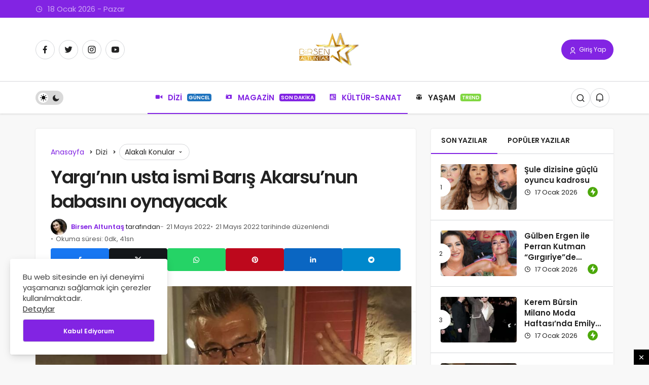

--- FILE ---
content_type: text/html; charset=UTF-8
request_url: https://www.birsenaltuntas.com/kultur-sanat/yarginin-usta-ismi-baris-akarsunun-babasini-oynayacak/6180/
body_size: 13074
content:
<!DOCTYPE html><html lang="tr" class="" prefix="og: https://ogp.me/ns#" ><head><link rel="profile" href="https://gmpg.org/xfn/11" /><link rel="pingback" href="https://www.birsenaltuntas.com/xmlrpc.php" /><meta charset="UTF-8"><meta name="viewport" content="width=device-width, initial-scale=1, minimum-scale=1"><meta http-equiv="X-UA-Compatible" content="IE=edge"><link rel="preconnect" href="https://fonts.googleapis.com"><link rel="preconnect" href="https://fonts.gstatic.com" crossorigin><link rel="preload" href="https://fonts.googleapis.com/css2?family=Poppins:wght@400;500;600&display=swap" as="style" onload="this.onload=null;this.rel='stylesheet'">
<noscript><link rel="stylesheet" href="https://fonts.googleapis.com/css2?family=Poppins:wght@400;500;600&display=swap"></noscript><link rel='preload' as='font' href='https://www.birsenaltuntas.com/wp-content/themes/geoit/assets/fonts/gi.woff?t=1642023351660' type='font/woff' crossorigin='anonymous' /><link rel='preload' as='style' href='https://www.birsenaltuntas.com/wp-content/themes/geoit/assets/css/front-end.min.css' /><link rel='preload' as='style' href='https://www.birsenaltuntas.com/wp-content/themes/geoit/assets/css/geoit-single.min.css' /><link rel='preload' as='image' href='https://www.birsenaltuntas.com/wp-content/uploads/2022/07/birsenaltundasoin2.png' /><link rel='preload' as='image' href='https://www.birsenaltuntas.com/wp-content/uploads/2022/05/HUSEYIN-AVNI.jpg' /><title>Yargı&#039;nın usta ismi Barış Akarsu&#039;nun babasını oynayacak - Birsen Altuntaş</title><meta name="description" content="Henüz 28 yaşındayken 4 Temmuz 2007’de  aramızdan ayrılan rock müziğinin unutulmaz ismi Barış Akarsu’nun hayatını beyazperdeye taşıyacak olan &quot;Barış Akarsu"/><meta name="robots" content="follow, index, max-snippet:-1, max-video-preview:-1, max-image-preview:large"/><link rel="canonical" href="https://www.birsenaltuntas.com/kultur-sanat/yarginin-usta-ismi-baris-akarsunun-babasini-oynayacak/6180/" /><meta property="og:locale" content="tr_TR" /><meta property="og:type" content="article" /><meta property="og:title" content="Yargı&#039;nın usta ismi Barış Akarsu&#039;nun babasını oynayacak - Birsen Altuntaş" /><meta property="og:description" content="Henüz 28 yaşındayken 4 Temmuz 2007’de  aramızdan ayrılan rock müziğinin unutulmaz ismi Barış Akarsu’nun hayatını beyazperdeye taşıyacak olan &quot;Barış Akarsu" /><meta property="og:url" content="https://www.birsenaltuntas.com/kultur-sanat/yarginin-usta-ismi-baris-akarsunun-babasini-oynayacak/6180/" /><meta property="og:site_name" content="Birsen Altuntaş" /><meta property="article:publisher" content="https://www.facebook.com/birsen.altuntas.50" /><meta property="article:author" content="https://www.facebook.com/birsen.altuntas.50" /><meta property="article:tag" content="#barışakarsu" /><meta property="article:tag" content="#hüseyinavnidanyal" /><meta property="article:tag" content="yargı" /><meta property="article:section" content="Dizi" /><meta property="og:updated_time" content="2022-05-21T22:37:14+03:00" /><meta property="og:image" content="https://www.birsenaltuntas.com/wp-content/uploads/2022/05/HUSEYIN-AVNI.jpg" /><meta property="og:image:secure_url" content="https://www.birsenaltuntas.com/wp-content/uploads/2022/05/HUSEYIN-AVNI.jpg" /><meta property="og:image:width" content="868" /><meta property="og:image:height" content="829" /><meta property="og:image:alt" content="Yargı&#8217;nın usta ismi Barış Akarsu&#8217;nun babasını oynayacak" /><meta property="og:image:type" content="image/jpeg" /><meta property="article:published_time" content="2022-05-21T22:30:05+03:00" /><meta property="article:modified_time" content="2022-05-21T22:37:14+03:00" /><meta name="twitter:card" content="summary_large_image" /><meta name="twitter:title" content="Yargı&#039;nın usta ismi Barış Akarsu&#039;nun babasını oynayacak - Birsen Altuntaş" /><meta name="twitter:description" content="Henüz 28 yaşındayken 4 Temmuz 2007’de  aramızdan ayrılan rock müziğinin unutulmaz ismi Barış Akarsu’nun hayatını beyazperdeye taşıyacak olan &quot;Barış Akarsu" /><meta name="twitter:site" content="@birsenaltuntas1" /><meta name="twitter:creator" content="@birsenaltuntas1" /><meta name="twitter:image" content="https://www.birsenaltuntas.com/wp-content/uploads/2022/05/HUSEYIN-AVNI.jpg" /><meta name="twitter:label1" content="Yazan" /><meta name="twitter:data1" content="Birsen Altuntaş" /><meta name="twitter:label2" content="Okuma süresi" /><meta name="twitter:data2" content="Bir dakikadan az" /> <script type="application/ld+json" class="rank-math-schema">{"@context":"https://schema.org","@graph":[{"@type":"Place","@id":"https://www.birsenaltuntas.com/#place","address":{"@type":"PostalAddress","streetAddress":"\u0130stanbul","addressLocality":"Beyl\u00fckd\u00fcz\u00fc"}},{"@type":"Organization","@id":"https://www.birsenaltuntas.com/#organization","name":"Birsen Altunta\u015f","url":"https://www.birsenaltuntas.com","sameAs":["https://www.facebook.com/birsen.altuntas.50","https://twitter.com/birsenaltuntas1"],"email":"info@birsenaltuntas.com","address":{"@type":"PostalAddress","streetAddress":"\u0130stanbul","addressLocality":"Beyl\u00fckd\u00fcz\u00fc"},"logo":{"@type":"ImageObject","@id":"https://www.birsenaltuntas.com/#logo","url":"https://www.birsenaltuntas.com/wp-content/uploads/2022/07/birsenaltundasoin2.png","contentUrl":"https://www.birsenaltuntas.com/wp-content/uploads/2022/07/birsenaltundasoin2.png","caption":"Birsen Altunta\u015f","inLanguage":"tr","width":"200","height":"65"},"location":{"@id":"https://www.birsenaltuntas.com/#place"}},{"@type":"WebSite","@id":"https://www.birsenaltuntas.com/#website","url":"https://www.birsenaltuntas.com","name":"Birsen Altunta\u015f","publisher":{"@id":"https://www.birsenaltuntas.com/#organization"},"inLanguage":"tr"},{"@type":"ImageObject","@id":"https://www.birsenaltuntas.com/wp-content/uploads/2022/05/HUSEYIN-AVNI.jpg","url":"https://www.birsenaltuntas.com/wp-content/uploads/2022/05/HUSEYIN-AVNI.jpg","width":"868","height":"829","inLanguage":"tr"},{"@type":"BreadcrumbList","@id":"https://www.birsenaltuntas.com/kultur-sanat/yarginin-usta-ismi-baris-akarsunun-babasini-oynayacak/6180/#breadcrumb","itemListElement":[{"@type":"ListItem","position":"1","item":{"@id":"https://www.birsenaltuntas.com","name":"Ana Sayfa"}},{"@type":"ListItem","position":"2","item":{"@id":"https://www.birsenaltuntas.com/category/dizi/","name":"Dizi"}},{"@type":"ListItem","position":"3","item":{"@id":"https://www.birsenaltuntas.com/kultur-sanat/yarginin-usta-ismi-baris-akarsunun-babasini-oynayacak/6180/","name":"Yarg\u0131&#8217;n\u0131n usta ismi Bar\u0131\u015f Akarsu&#8217;nun babas\u0131n\u0131 oynayacak"}}]},{"@type":"WebPage","@id":"https://www.birsenaltuntas.com/kultur-sanat/yarginin-usta-ismi-baris-akarsunun-babasini-oynayacak/6180/#webpage","url":"https://www.birsenaltuntas.com/kultur-sanat/yarginin-usta-ismi-baris-akarsunun-babasini-oynayacak/6180/","name":"Yarg\u0131&#039;n\u0131n usta ismi Bar\u0131\u015f Akarsu&#039;nun babas\u0131n\u0131 oynayacak - Birsen Altunta\u015f","datePublished":"2022-05-21T22:30:05+03:00","dateModified":"2022-05-21T22:37:14+03:00","isPartOf":{"@id":"https://www.birsenaltuntas.com/#website"},"primaryImageOfPage":{"@id":"https://www.birsenaltuntas.com/wp-content/uploads/2022/05/HUSEYIN-AVNI.jpg"},"inLanguage":"tr","breadcrumb":{"@id":"https://www.birsenaltuntas.com/kultur-sanat/yarginin-usta-ismi-baris-akarsunun-babasini-oynayacak/6180/#breadcrumb"}},{"@type":"Person","@id":"https://www.birsenaltuntas.com/author/birsen/","name":"Birsen Altunta\u015f","url":"https://www.birsenaltuntas.com/author/birsen/","image":{"@type":"ImageObject","@id":"https://www.birsenaltuntas.com/wp-content/uploads/2022/07/birsen-altuntas_avatar-96x96.jpg","url":"https://www.birsenaltuntas.com/wp-content/uploads/2022/07/birsen-altuntas_avatar-96x96.jpg","caption":"Birsen Altunta\u015f","inLanguage":"tr"},"sameAs":["https://birsenaltuntas.com","https://www.facebook.com/birsen.altuntas.50","https://twitter.com/https://twitter.com/birsenaltuntas1"],"worksFor":{"@id":"https://www.birsenaltuntas.com/#organization"}},{"@type":"NewsArticle","headline":"Yarg\u0131&#039;n\u0131n usta ismi Bar\u0131\u015f Akarsu&#039;nun babas\u0131n\u0131 oynayacak - Birsen Altunta\u015f","datePublished":"2022-05-21T22:30:05+03:00","dateModified":"2022-05-21T22:37:14+03:00","articleSection":"Dizi, K\u00fclt\u00fcr Sanat, Magazin","author":{"@id":"https://www.birsenaltuntas.com/author/birsen/","name":"Birsen Altunta\u015f"},"publisher":{"@id":"https://www.birsenaltuntas.com/#organization"},"description":"Hen\u00fcz 28 ya\u015f\u0131ndayken 4 Temmuz 2007\u2019de\u00a0 aram\u0131zdan ayr\u0131lan rock m\u00fczi\u011finin unutulmaz ismi Bar\u0131\u015f Akarsu\u2019nun hayat\u0131n\u0131 beyazperdeye ta\u015f\u0131yacak olan &quot;Bar\u0131\u015f Akarsu","name":"Yarg\u0131&#039;n\u0131n usta ismi Bar\u0131\u015f Akarsu&#039;nun babas\u0131n\u0131 oynayacak - Birsen Altunta\u015f","@id":"https://www.birsenaltuntas.com/kultur-sanat/yarginin-usta-ismi-baris-akarsunun-babasini-oynayacak/6180/#richSnippet","isPartOf":{"@id":"https://www.birsenaltuntas.com/kultur-sanat/yarginin-usta-ismi-baris-akarsunun-babasini-oynayacak/6180/#webpage"},"image":{"@id":"https://www.birsenaltuntas.com/wp-content/uploads/2022/05/HUSEYIN-AVNI.jpg"},"inLanguage":"tr","mainEntityOfPage":{"@id":"https://www.birsenaltuntas.com/kultur-sanat/yarginin-usta-ismi-baris-akarsunun-babasini-oynayacak/6180/#webpage"}}]}</script> <link rel='dns-prefetch' href='//s.gravatar.com' /><link rel='dns-prefetch' href='//fonts.googleapis.com' /><link rel='dns-prefetch' href='//fonts.gstatic.com' /><link rel='dns-prefetch' href='//cdnjs.cloudflare.com' /><link rel='dns-prefetch' href='//www.google-analytics.com' /><link rel="alternate" type="application/rss+xml" title="Birsen Altuntaş &raquo; akışı" href="https://www.birsenaltuntas.com/feed/" /><link rel="alternate" type="application/rss+xml" title="Birsen Altuntaş &raquo; yorum akışı" href="https://www.birsenaltuntas.com/comments/feed/" /><link rel="alternate" type="application/rss+xml" title="Birsen Altuntaş &raquo; Yargı&#8217;nın usta ismi Barış Akarsu&#8217;nun babasını oynayacak yorum akışı" href="https://www.birsenaltuntas.com/kultur-sanat/yarginin-usta-ismi-baris-akarsunun-babasini-oynayacak/6180/feed/" /><link rel="alternate" title="oEmbed (JSON)" type="application/json+oembed" href="https://www.birsenaltuntas.com/wp-json/oembed/1.0/embed?url=https%3A%2F%2Fwww.birsenaltuntas.com%2Fkultur-sanat%2Fyarginin-usta-ismi-baris-akarsunun-babasini-oynayacak%2F6180%2F" /><link rel="alternate" title="oEmbed (XML)" type="text/xml+oembed" href="https://www.birsenaltuntas.com/wp-json/oembed/1.0/embed?url=https%3A%2F%2Fwww.birsenaltuntas.com%2Fkultur-sanat%2Fyarginin-usta-ismi-baris-akarsunun-babasini-oynayacak%2F6180%2F&#038;format=xml" /><link data-optimized="2" rel="stylesheet" href="https://www.birsenaltuntas.com/wp-content/litespeed/css/43d6e66a39fae59d517ce84fb566e3ec.css?ver=beabc" /> <script src="https://www.birsenaltuntas.com/wp-includes/js/jquery/jquery.min.js" id="jquery-core-js"></script> <script></script><link rel="https://api.w.org/" href="https://www.birsenaltuntas.com/wp-json/" /><link rel="alternate" title="JSON" type="application/json" href="https://www.birsenaltuntas.com/wp-json/wp/v2/posts/6180" /><meta name="generator" content="WordPress 6.9" /><link rel='shortlink' href='https://www.birsenaltuntas.com/?p=6180' /><meta name="description" content="Henüz 28 yaşındayken 4 Temmuz 2007’de  aramızdan ayrılan rock müziğinin unutulmaz ismi Barış Akarsu’nun hayatını beyazperdeye taşıyacak olan &quot;Barış Ak" /> <script id="geoit-theme-schema" type='application/ld+json'>{"@context":"http:\/\/schema.org","@type":"NewsArticle","mainEntityOfPage":{"@type":"WebPage","@id":"https:\/\/www.birsenaltuntas.com\/kultur-sanat\/yarginin-usta-ismi-baris-akarsunun-babasini-oynayacak\/6180\/"},"publisher":{"@type":"Organization","url":"https:\/\/www.birsenaltuntas.com","name":"Birsen Altunta\u015f","logo":{"@type":"ImageObject","url":"https:\/\/www.birsenaltuntas.com\/wp-content\/uploads\/2022\/07\/birsenaltundasoin2.png"}},"headline":"Yarg\u0131&#8217;n\u0131n usta ismi Bar\u0131\u015f Akarsu&#8217;nun babas\u0131n\u0131 oynayacak","author":{"@type":"Person","name":"Birsen Altunta\u015f","url":"https:\/\/www.birsenaltuntas.com\/author\/birsen\/"},"datePublished":"2022-05-21T22:30:05+03:00","image":{"@type":"ImageObject","url":"https:\/\/www.birsenaltuntas.com\/wp-content\/uploads\/2022\/05\/HUSEYIN-AVNI.jpg"},"dateModified":"2022-05-21T22:37:14+03:00","description":"Hen\u00fcz 28 ya\u015f\u0131ndayken 4 Temmuz 2007\u2019de\u00a0 aram\u0131zdan ayr\u0131lan rock m\u00fczi\u011finin unutulmaz ismi Bar\u0131\u015f Akarsu\u2019nun hayat\u0131n\u0131&#46;&#46;&#46;"}</script> <script async src="https://pagead2.googlesyndication.com/pagead/js/adsbygoogle.js?client=ca-pub-1327760883826944"
     crossorigin="anonymous"></script>  <script async src="https://www.googletagmanager.com/gtag/js?id=UA-210487238-1"></script> <script>window.dataLayer = window.dataLayer || [];
  function gtag(){dataLayer.push(arguments);}
  gtag('js', new Date());

  gtag('config', 'UA-210487238-1');</script> <meta name="google-site-verification" content="dnJlU_rp8hK3JcLiufDOb4OeRhkdBf7xbKNXR-CrAUU" /><meta name="theme-color" content="#8224e3" /><meta name="generator" content="Powered by WPBakery Page Builder - drag and drop page builder for WordPress."/><link rel='preload' href='https://www.birsenaltuntas.com/wp-content/themes/geoit/assets/css/geoit-helpers.min.css' as='style' onload='this.onload=null;this.rel="stylesheet"' />
<noscript><link rel='stylesheet' id='geoit-helperscss' href='https://www.birsenaltuntas.com/wp-content/themes/geoit/assets/css/geoit-helpers.min.css' type='text/css' media='all' /></noscript><link rel='preload' href='https://www.birsenaltuntas.com/wp-content/themes/geoit/assets/css/geoit-dark.min.css' as='style' onload='this.onload=null;this.rel="stylesheet"' />
<noscript><link rel='stylesheet' id='geoit-darkcss' href='https://www.birsenaltuntas.com/wp-content/themes/geoit/assets/css/geoit-dark.min.css' type='text/css' media='all' /></noscript>
<noscript><style>.wpb_animate_when_almost_visible { opacity: 1; }</style></noscript></head><body data-rsssl=1 class="wp-singular post-template-default single single-post postid-6180 single-format-standard wp-theme-geoit infinite-enable sidebar-mobile-disable overlay-enable lazyload-enable  share-button-active wpb-js-composer js-comp-ver-7.4 vc_responsive"><div id="wrapper" class="site"><header id="header" class="header-layout-3 "><div class="header__top"><div class="container"><div class="header__row"><div class="header__top--left">
<span class="geoit-data-time-header"><i class="gi gi-clock-o"></i> 18  Ocak 2026 - Pazar</span></div></div></div></div><div class="header__middle"><div class="container"><div class="header__row"><div class="header__middle--left"><div class="header__top--social"><ul><li><a rel="nofollow" title="Facebook" href="https://www.facebook.com/birsen.altuntas.50" ><i class="gi gi-facebook"  aria-hidden="true"></i></a></li><li><a rel="nofollow" title="Twitter" href="https://twitter.com/birsenaltuntas1" ><i class="gi gi-twitter"  aria-hidden="true"></i></a></li><li><a rel="nofollow" title="Instagram" href="https://www.instagram.com/1birsenaltuntas/" ><i class="gi gi-instagram"  aria-hidden="true"></i></a></li><li><a rel="nofollow" title="Youtube" href="https://www.youtube.com/@birsenaltuntas1" ><i class="gi gi-youtube"  aria-hidden="true"></i></a></li></ul></div></div><div class="header__middle--center">
<a href="https://www.birsenaltuntas.com/" title="Birsen Altuntaş - Haber sitesi"><img class="geoit-logo-img" src="https://www.birsenaltuntas.com/wp-content/uploads/2022/07/birsenaltundasoin2.png" alt="Birsen Altuntaş - Haber sitesi" title="Birsen Altuntaş - Haber sitesi" /></a></div><div class="header__middle--right">
<button data-toggle="geoit-login" class="uckan_login-button" aria-label="Giriş Yap"><i aria-hidden="true" class="gi gi-user"></i> Giriş Yap</button></div></div></div></div><div class="header__bottom" style="height: 64px;"><div class="header___bottom headroom"><div class="container"><div class="header__row row"><div class="header__bottom--menu-left"><div role="switch" aria-checked="false" id="SwitchCase" class="geo-switch-button Off" aria-label="Gece Modu"><div class="geo-switch" aria-hidden="true"></div></div><div class="geo-header-line"></div></div><div class="header__bottom--menu-center"><button class="mobil-menu-button" aria-label="menu"><i class="gi gi-bars"></i></button><nav class="header__bottom--menu"><div class="menu-header-container"><ul id="menu-header" class="geo-menu"><li><a href="https://www.birsenaltuntas.com/category/dizi/"  class="header__bottom--link menu-item menu-item-type-taxonomy menu-item-object-category current-post-ancestor current-menu-parent current-post-parent"><i class="dashicons dashicons-video-alt2"></i>DİZİ<span class="geoit-menu-tag" style="background-color: #1e73be">GÜNCEL</span></a></li><li><a href="https://www.birsenaltuntas.com/category/magazin/"  class="header__bottom--link menu-item menu-item-type-taxonomy menu-item-object-category current-post-ancestor current-menu-parent current-post-parent"><i class="dashicons dashicons-camera"></i>MAGAZİN<span class="geoit-menu-tag" style="background-color: #8224e3">SON DAKİKA</span></a></li><li><a href="https://www.birsenaltuntas.com/category/kultur-sanat/"  class="header__bottom--link menu-item menu-item-type-taxonomy menu-item-object-category current-post-ancestor current-menu-parent current-post-parent"><i class="dashicons dashicons-id-alt"></i>KÜLTÜR-SANAT</a></li><li><a href="https://www.birsenaltuntas.com/category/yasam/"  class="header__bottom--link menu-item menu-item-type-taxonomy menu-item-object-category"><i class="dashicons dashicons-groups"></i>YAŞAM<span class="geoit-menu-tag" style="background-color: #81d742">TREND</span></a></li></ul></div></nav></div><div class="header__boottom-menu-right"><div class="header__search" tabindex="0" >
<button class="header__search--icon" aria-label="Arama Yap"><i class="gi gi-search"></i></button></div><div class="header__search--form"><form method="get" action="https://www.birsenaltuntas.com/">
<input data-style="row" id="kan-ajax-search" autofocus id="searchInput" name="s" placeholder="Aradığınız kelimeyi bu alana girin.." type="text">
<label for="searchInput" class="sr-only">Arama Yap</label>
<button type="submit" class="search-submit" aria-label="Ara"><div id="kan-loader"><i class="gi gi-search"></i></div></button></form></div><div class="header__notification" ><button data-user-id="0" data-new-count="0" data-toggle="header__notification" tabindex="0"  class="notification-button" aria-label="Bildirimler (0)."><i class="gi gi-bell"></i></button><div id="header__notification" class="geo-notification"><div class="geo-notification-header">Bildirimler<span class="pull-right"></span></div><ul class="geo-notification-content modern-scroll"><li>Bildiriminiz bulunmamaktadır.</li></ul></div></div></div></div></div></div></div></header><div class="kan-header-mobile nav-active"><div class="kan-header-mobile-wrapper headroom kan-header-mobile-layout-1 kan-header-mobile-skin-dark"><div class="container"><div class="row"><div class="header-mobile-left">
<button data-toggle="geo_mobil_menu" class="mobile-menu-icon" aria-label="Menü"><i class="gi gi-bars"></i></button></div><div class="header-mobile-center">
<a href="https://www.birsenaltuntas.com/" title="Birsen Altuntaş - Haber sitesi"><img src="https://www.birsenaltuntas.com/wp-content/uploads/2021/09/birsenmobile.png" alt="Birsen Altuntaş - Haber sitesi" title="Birsen Altuntaş - Haber sitesi" /></a></div><div class="header-mobile-right"><div class="header__search" tabindex="0" >
<button class="header__search--icon" aria-label="Arama Yap"><i class="gi gi-search"></i></button></div><div class="header__search--form"><form method="get" action="https://www.birsenaltuntas.com/">
<input data-style="row" id="kan-ajax-search" autofocus id="searchInput" name="s" placeholder="Aradığınız kelimeyi bu alana girin.." type="text">
<button type="submit" class="search-submit" aria-label="Ara"><div id="kan-loader"><i class="gi gi-search"></i></div></button></form></div><div class="header__notification" ><button data-user-id="0" data-new-count="0" data-toggle="header__notification" tabindex="0"  class="notification-button" aria-label="Bildirimler (0)."><i class="gi gi-bell"></i></button><div id="header__notification" class="geo-notification"><div class="geo-notification-header">Bildirimler<span class="pull-right"></span></div><ul class="geo-notification-content modern-scroll"><li>Bildiriminiz bulunmamaktadır.</li></ul></div></div></div></div></div></div><nav class="header__bottom--menu"><div class="menu-header-container"><ul id="menu-header-1" class="geo-menu"><li><a href="https://www.birsenaltuntas.com/category/dizi/"  class="header__bottom--link menu-item menu-item-type-taxonomy menu-item-object-category current-post-ancestor current-menu-parent current-post-parent"><i class="dashicons dashicons-video-alt2"></i>DİZİ<span class="geoit-menu-tag" style="background-color: #1e73be">GÜNCEL</span></a></li><li><a href="https://www.birsenaltuntas.com/category/magazin/"  class="header__bottom--link menu-item menu-item-type-taxonomy menu-item-object-category current-post-ancestor current-menu-parent current-post-parent"><i class="dashicons dashicons-camera"></i>MAGAZİN<span class="geoit-menu-tag" style="background-color: #8224e3">SON DAKİKA</span></a></li><li><a href="https://www.birsenaltuntas.com/category/kultur-sanat/"  class="header__bottom--link menu-item menu-item-type-taxonomy menu-item-object-category current-post-ancestor current-menu-parent current-post-parent"><i class="dashicons dashicons-id-alt"></i>KÜLTÜR-SANAT</a></li><li><a href="https://www.birsenaltuntas.com/category/yasam/"  class="header__bottom--link menu-item menu-item-type-taxonomy menu-item-object-category"><i class="dashicons dashicons-groups"></i>YAŞAM<span class="geoit-menu-tag" style="background-color: #81d742">TREND</span></a></li></ul></div></nav></div><div id="inner-wrap" class="wrap"><main class="uck-layout__content" role="main"><div class="page__content"><div class="container"><div class="row"><div id="content" class="content content__single col-md-8"><div class="content-row"><article id="post-6180" class="content__post uck-card"><div class="content-header-meta"><ol class="geo_breadcrumb"><li class="root"><a href="https://www.birsenaltuntas.com/"><span>Anasayfa</span></a></li><li><a href="https://www.birsenaltuntas.com/category/dizi/"><span>Dizi</span></a></li><li><div data-toggle="geoit-tag-dropdown" class="dropdown-tag"><span>Alakalı Konular <i class="gi gi-arrow-down"></i></span></div><div id="geoit-tag-dropdown" class="dropdown-content"><ul><li><a href="https://www.birsenaltuntas.com/tag/barisakarsu/">#barışakarsu</a></li><li><a href="https://www.birsenaltuntas.com/tag/huseyinavnidanyal/">#hüseyinavnidanyal</a></li><li><a href="https://www.birsenaltuntas.com/tag/yargi/">yargı</a></li></ul></div></li></ol><h1 class="headline entry-title">Yargı&#8217;nın usta ismi Barış Akarsu&#8217;nun babasını oynayacak</h1><div class="content__post--article_meta"><div class="content__post-meta"><div class="entry-author vcard author">
<img alt='' src='[data-uri]' data-src='https://www.birsenaltuntas.com/wp-content/uploads/2022/07/birsen-altuntas_avatar-32x32.jpg' data-srcset='https://www.birsenaltuntas.com/wp-content/uploads/2022/07/birsen-altuntas_avatar-64x64.jpg 2x' class='geo-lazy avatar avatar-32 photo' height='32' width='32' decoding='async'/><div><a class="fn" href="https://www.birsenaltuntas.com/author/birsen/">Birsen Altuntaş</a> <span>tarafından</span></div></div>
<span class="date entry-time">21 Mayıs 2022</span>
<span class="entry-modified-time">21 Mayıs 2022 tarihinde düzenlendi</span>
<span class="reading-time">Okuma süresi: 0dk, 41sn</span></div></div><div class="geoprev"><a href="https://www.birsenaltuntas.com/magazin/mf-yapimdan-foxa-yeni-dizi/6177/" rel="prev"><i class="gi gi-arrow-circle-left" aria-hidden="true"></i></a></div><div class="content__post--meta"><div class="content__post--meta-social social_btn_default"><ul><li><a class="facebook" rel="external noopener" target="_blank" href="//www.facebook.com/sharer/sharer.php?u=https://www.birsenaltuntas.com/kultur-sanat/yarginin-usta-ismi-baris-akarsunun-babasini-oynayacak/6180/" title="Facebook'ta Paylaş" data-balloon="Facebook'ta Paylaş" data-balloon-pos="bottom"><div class="gi gi-facebook"></div></a></li><li><a target="_blank" rel="external noopener" class="twitter" href="//www.twitter.com/intent/tweet?text=Yargı&#8217;nın usta ismi Barış Akarsu&#8217;nun babasını oynayacak via https://www.birsenaltuntas.com/kultur-sanat/yarginin-usta-ismi-baris-akarsunun-babasini-oynayacak/6180/" title="Twitter'da Paylaş" data-balloon="Twitter'da Paylaş" data-balloon-pos="bottom"><div class="gi gi-twitter-x"></div></a></li><li><a class="whatsapp" href="https://api.whatsapp.com/send?text=Yargı&#8217;nın usta ismi Barış Akarsu&#8217;nun babasını oynayacak https://www.birsenaltuntas.com/kultur-sanat/yarginin-usta-ismi-baris-akarsunun-babasini-oynayacak/6180/" title="Whatsapp'ta Paylaş" data-balloon="Whatsapp'ta Paylaş" data-balloon-pos="bottom"><div class="gi gi-whatsapp"></div></a></li><li><a target="_blank" rel="external noopener" class="pinterest" href="//pinterest.com/pin/create/button/?url=&media=https://www.birsenaltuntas.com/wp-content/uploads/2022/05/HUSEYIN-AVNI.jpg&description=Yargı&#8217;nın usta ismi Barış Akarsu&#8217;nun babasını oynayacak&url=https://www.birsenaltuntas.com/kultur-sanat/yarginin-usta-ismi-baris-akarsunun-babasini-oynayacak/6180/" title="Pinterest'te Paylaş" data-balloon="Pinterest'te Paylaş" data-balloon-pos="bottom"><div class="gi gi-pinterest"></div></a></li><li><a target="_blank" rel="external noopener" class="linkedin" href="//www.linkedin.com/shareArticle?mini=true&url=https://www.birsenaltuntas.com/kultur-sanat/yarginin-usta-ismi-baris-akarsunun-babasini-oynayacak/6180/&title=Yargı&#8217;nın usta ismi Barış Akarsu&#8217;nun babasını oynayacak" title="Linkedin'de Paylaş" data-balloon="Linkedin'e Paylaş" data-balloon-pos="bottom"><div class="gi gi-linkedin"></div></a></li><li><a target="_blank" rel="external noopener" class="telegram" href="//t.me/share/url?url=https://www.birsenaltuntas.com/kultur-sanat/yarginin-usta-ismi-baris-akarsunun-babasini-oynayacak/6180/&text=Yargı&#8217;nın usta ismi Barış Akarsu&#8217;nun babasını oynayacak" title="Telegram\dta Paylaş" data-balloon="Telegram'da Paylaş" data-balloon-pos="bottom"><div class="gi gi-telegram"></div></a></li></ul></div></div></div><figure class="content__post--header thumbnail ">
<img class="wp-post-image" src="https://www.birsenaltuntas.com/wp-content/uploads/2022/05/HUSEYIN-AVNI.jpg" width="850" height="812" alt="Yargı&#8217;nın usta ismi Barış Akarsu&#8217;nun babasını oynayacak" /></figure><div class="content__post--top">
<button class="jm-post-like jm-post-like-6180" data-nonce="bce3013a0c" data-post-id="6180" data-iscomment="0" title="Favorilerime Ekle" aria-label="Favorilerime Ekle"><i class="gi gi-bookmark-o"></i><span class="geo-like-count" >1</span><span id="geo-like-loader"></span></button>									<button id="increase-text" title="Yazıyı Büyült" class="content__post--top-meta"><i class="gi gi-font"></i><span>+</span></button>
<button id="decrease-text" title="Yazıyı Küçült" class="content__post--top-meta"><i class="gi gi-font"></i><span>-</span></button><div class="google-news">
<a target="_blank" rel="nofollow noopener" title="Google News ile Abone Ol" href="https://news.google.com/publications/CAAqBwgKMK7gqgswq-vCAw?ceid=TR:tr&oc=3" class="google-news-link"></a></div></div><div class="content__post--article"><div class="kan-banner kan-banner-single"><script async src="https://pagead2.googlesyndication.com/pagead/js/adsbygoogle.js?client=ca-pub-1327760883826944"
     crossorigin="anonymous"></script> 
<ins class="adsbygoogle"
style="display:block"
data-ad-client="ca-pub-1327760883826944"
data-ad-slot="2413249966"
data-ad-format="auto"
data-full-width-responsive="true"></ins> <script>(adsbygoogle = window.adsbygoogle || []).push({});</script></div><div class="geoit_entry-content "><p>Henüz 28 yaşındayken 4 Temmuz 2007’de  aramızdan ayrılan rock müziğinin unutulmaz ismi Barış Akarsu’nun hayatını beyazperdeye taşıyacak olan &#8220;Barış Akarsu Merhaba&#8221; filmi 10 Haziran&#8217;da sete çıkıyor. Çekimler Amasra&#8217;da başlayacak.</p><p>Yapımcılığını Özgür Tari’nin yaptığı filmde Barış Akarsu’yu İsmail Ege Şaşmaz’ın, Akarsu’nun sevgilisini Aslı Bekiroğlu, Akarsu’nun arkadaşını Şafak Pekdemir, annesini Ebru Nil Aydın, dedesini ise Metin Coşkun canlandıracak.</p><div class="kan-banner kan-banner-single"><script async src="https://pagead2.googlesyndication.com/pagead/js/adsbygoogle.js?client=ca-pub-1327760883826944"
     crossorigin="anonymous"></script> 
<ins class="adsbygoogle"
style="display:block"
data-ad-client="ca-pub-1327760883826944"
data-ad-slot="2413249966"
data-ad-format="auto"
data-full-width-responsive="true"></ins> <script>(adsbygoogle = window.adsbygoogle || []).push({});</script></div><p>Fikri Harika Prodüksiyon imzalı filmin senaryosunu Mert Dikmen ve Can Anar kaleme alıyor. Filmde Barış Akarsu&#8217;nun babasını da çok kıymetli bir aktörümüz canlandıracak; <strong>Hüseyin Avni Danyal</strong>&#8230; Usta oyuncu bu sezon &#8220;Yargı&#8221; dizisinin yanı sıra Başak Daşman&#8217;la &#8220;Kelepçe Kullanma Kılavuzu&#8221; oyununda da performansıyla oyunculuk dersi veriyor.</p></div><div class="content__post--article_tags"><span class="tags-title">Etiketler</span><a href="https://www.birsenaltuntas.com/tag/barisakarsu/" rel="tag">#barışakarsu</a><a href="https://www.birsenaltuntas.com/tag/huseyinavnidanyal/" rel="tag">#hüseyinavnidanyal</a><a href="https://www.birsenaltuntas.com/tag/yargi/" rel="tag">yargı</a><br /></div><div class="geoit_author_box"><div class="geoit_author_box_content align-items-center"><div class="geoit_author_box_avatar">
<a title="Birsen Altuntaş" href="https://www.birsenaltuntas.com/author/birsen/">
<img alt='' src='[data-uri]' data-src='https://www.birsenaltuntas.com/wp-content/uploads/2022/07/birsen-altuntas_avatar-90x90.jpg' data-srcset='https://www.birsenaltuntas.com/wp-content/uploads/2022/07/birsen-altuntas_avatar-180x180.jpg 2x' class='geo-lazy avatar avatar-90 photo' height='90' width='90' decoding='async'/>					</a></div><div class="geoit_author_box_meta"><div class="geoit_author_box_name">
<a href="https://www.birsenaltuntas.com/author/birsen/">Birsen Altuntaş</a></div><div class="geoit_author_social_links">
<a rel="external nofollow noopener ugc" target="_blank" title="Twitter" class="twitter" href="https://www.twitter.com/birsenaltuntas1"><i class="gi gi-twitter-x"></i></a>					<a rel="external nofollow noopener ugc" target="_blank" title="Facebook" class="facebook" href="https://www.facebook.com/birsen.altuntas.50"><i class="gi gi-facebook"></i></a> 					<a rel="external nofollow noopener ugc" target="_blank" title="Instagram" class="instagram" href="https://www.instagram.com/1birsenaltuntas/"><i class="gi gi-instagram"></i></a> 										<a rel="external nofollow noopener ugc" target="_blank" title="Youtube" class="youtube" href="https://www.youtube.com/@birsenaltuntas3742"><i class="gi gi-youtube"></i></a></div><p class="desc">Birsen Altuntaş birincilikle girdiği Marmara Üniversitesi Gazetecilik Bölümü&#039;nden 1997 yılında mezun oldu. Şimdiye kadar Milliyet, Güneş gazetelerinde ve Star TV&#039;de Duymayan Kalmasın programında Magazin Müdürü olarak çalıştı. Son olarak bir televizyon kanalında &quot;Magazin Haber Müdürü&quot; olarak çalıştı.</p>
<a class="colored" title="Birsen Altuntaş" href="https://www.birsenaltuntas.com/author/birsen/">Yazarın Profili</a></div></div></div></div></article><div class="geo_mobile_share geo_mobile_share_style-2"><div class="geo_mobile_share_btn"><i class="gi gi-share"></i> Paylaş</div><ul><li><a class="facebook" rel="external noopener" target="_blank" href="http://www.facebook.com/sharer/sharer.php?u=https://www.birsenaltuntas.com/kultur-sanat/yarginin-usta-ismi-baris-akarsunun-babasini-oynayacak/6180/" title="Facebook'ta Paylaş"  data-balloon="Facebook'ta Paylaş" data-balloon-pos="bottom"><div class="gi gi-facebook"></div></a></li><li><a target="_blank" rel="external noopener" class="twitter" href="http://www.twitter.com/intent/tweet?text=Yargı&#8217;nın usta ismi Barış Akarsu&#8217;nun babasını oynayacak via https://www.birsenaltuntas.com/kultur-sanat/yarginin-usta-ismi-baris-akarsunun-babasini-oynayacak/6180/" title="Twitter'da Paylaş" data-balloon="Twitter'da Paylaş" data-balloon-pos="bottom"><div class="gi gi-twitter-x"></div></a></li><li><a target="_blank" class="whatsapp" href="whatsapp://send?text=https://www.birsenaltuntas.com/kultur-sanat/yarginin-usta-ismi-baris-akarsunun-babasini-oynayacak/6180/" title="Whatsapp'ta Paylaş" data-balloon="Whatsapp'ta Paylaş" data-balloon-pos="bottom"><div class="gi gi-whatsapp"></div></a></li><li><a target="_blank" rel="external noopener" class="telegram" href="https://t.me/share/url?url=https://www.birsenaltuntas.com/kultur-sanat/yarginin-usta-ismi-baris-akarsunun-babasini-oynayacak/6180/&text=Yargı&#8217;nın usta ismi Barış Akarsu&#8217;nun babasını oynayacak" title="Telegram'da Paylaş" data-balloon="Telegram'da Paylaş" data-balloon-pos="bottom"><div class="gi gi-telegram"></div></a></li><li><a class="mail" href="mailto:e-posta@domain.com?subject=Yargı&#8217;nın usta ismi Barış Akarsu&#8217;nun babasını oynayacak&body=https://www.birsenaltuntas.com/kultur-sanat/yarginin-usta-ismi-baris-akarsunun-babasini-oynayacak/6180/" title="E-Posta ile Paylaş" data-balloon="E-Posta ile Paylaş" data-balloon-pos="bottom"><div class="gi gi-envelope "></div></a></li></ul></div><div class="more-in-category"><div class="more-in-heading">
İlginizi Çekebilir				<a class="right" href="#close" aria-label="Kapat"><i class="gi gi-close"></i></a></div><div class="more-in-content">
<a href="https://www.birsenaltuntas.com/magazin/selcuk-yontem-zuhal-olcayla-evlendigimde-o-19-ben-23-yasindayim/42002/" class="uckan-card--url" aria-label="Selçuk Yöntem: Zuhal Olcay’la evlendiğimde o 19, ben 23 yaşındaydı   "></a><div class="geo-thumbnail">
<a href='https://www.birsenaltuntas.com/magazin/selcuk-yontem-zuhal-olcayla-evlendigimde-o-19-ben-23-yasindayim/42002/' title='Selçuk Yöntem: Zuhal Olcay’la evlendiğimde o 19, ben 23 yaşındaydı   '>
<img width="522" height="372" src="[data-uri]" class="attachment-geo-medium size-geo-medium geo-lazy wp-post-image" alt="zuhal selçuk" decoding="async" fetchpriority="high" data-src="https://www.birsenaltuntas.com/wp-content/uploads/2024/04/zuhal-selcuk-522x372.jpg" />							</a><div class="carousel__content"><div class="carousel__content--meta">
<span class="date"><i class="gi gi-clock-o"></i> 4 Nisan 2024</span></div>
<span class="headline truncate"><a href="https://www.birsenaltuntas.com/magazin/selcuk-yontem-zuhal-olcayla-evlendigimde-o-19-ben-23-yasindayim/42002/" rel="bookmark">Selçuk Yöntem: Zuhal Olcay’la evlendiğimde o 19, ben 23 yaşındaydı   </a></span></div></div></div></div><div class="kan-banner kan-banner-single"><script async src="https://pagead2.googlesyndication.com/pagead/js/adsbygoogle.js?client=ca-pub-1327760883826944"
     crossorigin="anonymous"></script> 
<ins class="adsbygoogle"
style="display:block"
data-ad-client="ca-pub-1327760883826944"
data-ad-slot="2413249966"
data-ad-format="auto"
data-full-width-responsive="true"></ins> <script>(adsbygoogle = window.adsbygoogle || []).push({});</script></div><div class="clearfix"></div><div id="related-posts" class="content__related-posts"><div class="content__title block_title_style-3"><h3 class="uckan-btn">Benzer Yazılar</h3></div><div class="masonry masonry-grid"><article class="uck-card uck-card-big2 post"><div class="uck-card-flex"><div class="uck-card--image">
<a href='https://www.birsenaltuntas.com/kultur-sanat/kibris-baris-harekatimizin-51-yildonumunde-anlamli-film-ayse-tatile-cikti/60911/' title='Kıbrıs Barış Harekatı&#8217;mızın 51. yıldönümünde anlamlı film: Ayşe Tatile Çıktı'>
<img width="640" height="372" src="[data-uri]" class="attachment-geo-medium size-geo-medium geo-lazy wp-post-image" alt="atv5" decoding="async" data-src="https://www.birsenaltuntas.com/wp-content/uploads/2025/07/atv5-640x372.jpeg" />          </a>
<button class="jm-post-like jm-post-like-60911" data-nonce="bce3013a0c" data-post-id="60911" data-iscomment="0" title="Favorilerime Ekle" aria-label="Favorilerime Ekle"><i class="gi gi-bookmark-o"></i><span class="geo-like-count" ></span><span id="geo-like-loader"></span></button></div><div class="uck-card--content"><h3 class="headline"><a href="https://www.birsenaltuntas.com/kultur-sanat/kibris-baris-harekatimizin-51-yildonumunde-anlamli-film-ayse-tatile-cikti/60911/" rel="bookmark">Kıbrıs Barış Harekatı&#8217;mızın 51. yıldönümünde anlamlı film: Ayşe Tatile Çıktı</a></h3><div class="uck-card--meta uck-card--border"><div class="uck-card--left">
<span class="date"><i class="gi gi-clock-o"></i> 20 Temmuz 2025</span><div class="geo_trending_post" title="Trendlerdeki Yazı" data-balloon="Trendlerdeki Yazı" data-balloon-pos="top"><i class="gi gi-bolt" aria-hidden="true"></i></div></div></div></div></div></article><article class="uck-card uck-card-big2 post"><div class="uck-card-flex"><div class="uck-card--image">
<a href='https://www.birsenaltuntas.com/dizi/cansu-dereden-sonra-fahriye-evcenin-cocuklugu-oldu/2789/' title='Cansu Dere&#8217;den sonra Fahriye Evcen&#8217;in çocukluğu oldu'>
<img width="377" height="372" src="[data-uri]" class="attachment-geo-medium size-geo-medium geo-lazy wp-post-image" alt="cansu2" decoding="async" data-src="https://www.birsenaltuntas.com/wp-content/uploads/2021/11/cansu2.jpg" />          </a>
<button class="jm-post-like jm-post-like-2789" data-nonce="bce3013a0c" data-post-id="2789" data-iscomment="0" title="Favorilerime Ekle" aria-label="Favorilerime Ekle"><i class="gi gi-bookmark-o"></i><span class="geo-like-count" ></span><span id="geo-like-loader"></span></button></div><div class="uck-card--content"><h3 class="headline"><a href="https://www.birsenaltuntas.com/dizi/cansu-dereden-sonra-fahriye-evcenin-cocuklugu-oldu/2789/" rel="bookmark">Cansu Dere&#8217;den sonra Fahriye Evcen&#8217;in çocukluğu oldu</a></h3><div class="uck-card--meta uck-card--border"><div class="uck-card--left">
<span class="date"><i class="gi gi-clock-o"></i> 8 Kasım 2021</span></div></div></div></div></article><article class="uck-card post"><div class="uck-card--image">
<a href='https://www.birsenaltuntas.com/dizi/sahtekarlarin-hidayeti-kiskanmaka-kiskanmakin-medihasi-sahtekarlara-konuk-oluyor/69059/' title='Sahtekârlar’ın Hidayet’i Kıskanmak’a, Kıskanmak’ın Mediha’sı Sahtekârlar’a konuk oluyor'>
<img width="640" height="372" src="[data-uri]" class="attachment-geo-medium size-geo-medium geo-lazy wp-post-image" alt="mediha tamer" decoding="async" data-src="https://www.birsenaltuntas.com/wp-content/uploads/2026/01/WhatsApp-Image-2026-01-16-at-13.42.04-640x372.jpeg" />				</a>
<button class="jm-post-like jm-post-like-69059" data-nonce="bce3013a0c" data-post-id="69059" data-iscomment="0" title="Favorilerime Ekle" aria-label="Favorilerime Ekle"><i class="gi gi-bookmark-o"></i><span class="geo-like-count" >1</span><span id="geo-like-loader"></span></button></div><div class="uck-card--content">
<span class="date"><i class="gi gi-clock-o"></i> 16 Ocak 2026</span><div class="geo_trending_post" title="Trendlerdeki Yazı" data-balloon="Trendlerdeki Yazı" data-balloon-pos="top"><i class="gi gi-bolt" aria-hidden="true"></i></div><h3 class="headline"><a href="https://www.birsenaltuntas.com/dizi/sahtekarlarin-hidayeti-kiskanmaka-kiskanmakin-medihasi-sahtekarlara-konuk-oluyor/69059/" rel="bookmark">Sahtekârlar’ın Hidayet’i Kıskanmak’a, Kıskanmak’ın Mediha’sı Sahtekârlar’a konuk oluyor</a></h3></div></article><article class="uck-card post"><div class="uck-card--image">
<a href='https://www.birsenaltuntas.com/magazin/sadri-alisika-fenerbahceden-derbide-cok-ozel-100-yas-kutlamasi/57339/' title='Sadri Alışık&#8217;a Fenerbahçe&#8217;den derbide çok özel 100. yaş kutlaması'>
<img width="640" height="372" src="[data-uri]" class="attachment-geo-medium size-geo-medium geo-lazy wp-post-image" alt="IMG-20250406-WA0032" decoding="async" data-src="https://www.birsenaltuntas.com/wp-content/uploads/2025/04/IMG-20250406-WA0032-640x372.jpg" />				</a>
<button class="jm-post-like jm-post-like-57339" data-nonce="bce3013a0c" data-post-id="57339" data-iscomment="0" title="Favorilerime Ekle" aria-label="Favorilerime Ekle"><i class="gi gi-bookmark-o"></i><span class="geo-like-count" >1</span><span id="geo-like-loader"></span></button></div><div class="uck-card--content">
<span class="date"><i class="gi gi-clock-o"></i> 6 Nisan 2025</span><div class="geo_trending_post" title="Trendlerdeki Yazı" data-balloon="Trendlerdeki Yazı" data-balloon-pos="top"><i class="gi gi-bolt" aria-hidden="true"></i></div><h3 class="headline"><a href="https://www.birsenaltuntas.com/magazin/sadri-alisika-fenerbahceden-derbide-cok-ozel-100-yas-kutlamasi/57339/" rel="bookmark">Sadri Alışık&#8217;a Fenerbahçe&#8217;den derbide çok özel 100. yaş kutlaması</a></h3></div></article></div></div><div class="clearfix"></div><div class="geoit-comments-show" id="comments2"> <button>Yorumları Göster (0) <i class="gi gi-arrow-up"></i></button></div><div id="comments" class="comments-area comments-hidden"><div id="respond" class="comment-respond widget"><div class="content__title"><h4 class="uckan-btn"><label>Yorum Yap</label> <small><a rel="nofollow" id="cancel-comment-reply-link" href="/kultur-sanat/yarginin-usta-ismi-baris-akarsunun-babasini-oynayacak/6180/#respond" style="display:none;">İptal</a></small></h4></div><form action="https://www.birsenaltuntas.com/wp-comments-post.php" method="post" id="commentform" class="comment-form"><p class="comment-notes"><span id="email-notes">E-posta adresiniz yayınlanmayacak.</span> <span class="required-field-message">Gerekli alanlar <span class="required">*</span> ile işaretlenmişlerdir</span></p><div class="form-group"><div class="form-label-group"><textarea class="form-control" id="comment" name="comment" cols="45" rows="4" aria-required="true" placeholder="Yorumunuz" required></textarea><label for="comment">Yorumunuz<span class="required color-danger"> *</span></label></div></div><div class="form-group"><div class="form-label-group"><input id="author" class="form-control" name="author" type="text" placeholder="Adınız" value="" size="30" aria-required='true' /><label for="author">Adınız<span class="required color-danger"> *</span></label></div></div><div class="form-group"><div class="form-label-group"><input id="email" class="form-control" name="email" type="text" placeholder="E-Posta Adresiniz" value="" size="30" aria-required='true' /><label for="email">E-Posta<span class="required color-danger"> *</span></label></div></div><p class="comment-form-cookies-consent"><input id="wp-comment-cookies-consent" name="wp-comment-cookies-consent" type="checkbox" value="yes" /> <label for="wp-comment-cookies-consent">Daha sonraki yorumlarımda kullanılması için adım, e-posta adresim ve site adresim bu tarayıcıya kaydedilsin.</label></p><p class="form-submit"><div class="uckan-btn-group"><button name="submit" type="submit" id="submit" class="uckan-btn colored">Yorum Gönder</button><button class="uckan-btn uckan-dark" data-toggle="geoit-login">Giriş Yap</button></div> <input type='hidden' name='comment_post_ID' value='6180' id='comment_post_ID' />
<input type='hidden' name='comment_parent' id='comment_parent' value='0' /></p><p style="display: none;"><input type="hidden" id="akismet_comment_nonce" name="akismet_comment_nonce" value="85b56cb262" /></p><p style="display: none !important;" class="akismet-fields-container" data-prefix="ak_"><label>&#916;<textarea name="ak_hp_textarea" cols="45" rows="8" maxlength="100"></textarea></label><input type="hidden" id="ak_js_1" name="ak_js" value="169"/></p></form></div></div></div></div><div class="sidebar col-md-4" role="complementary"><aside id="tabs-widget-2" class="widget widget-0 tab-widget"><div id="tab-menu"><ul class="tabs"><li data-href="#recent" data-toggle="tab" class="active">Son Yazılar</li><li data-href="#popular" data-toggle="tab">Popüler Yazılar</li></ul><div class="tab_container"><div id="recent" class="tab_content active"><div class="uck-card-group"><article class="uck-card--col_right"><div class="uck-card--image">
<a href='https://www.birsenaltuntas.com/dizi/sule-dizisine-guclu-oyuncu-kadrosu/69111/' title='Şule dizisine güçlü oyuncu kadrosu'>
<img width="150" height="90" src="[data-uri]" class="attachment-geo-small size-geo-small geo-lazy wp-post-image" alt="yıldız alp ilayda ŞULE" decoding="async" data-src="https://www.birsenaltuntas.com/wp-content/uploads/2026/01/WhatsApp-Image-2026-01-14-at-17.02.35-150x90.jpeg" />									</a>
<button class="jm-post-like jm-post-like-69111" data-nonce="bce3013a0c" data-post-id="69111" data-iscomment="0" title="Favorilerime Ekle" aria-label="Favorilerime Ekle"><i class="gi gi-bookmark-o"></i><span class="geo-like-count" ></span><span id="geo-like-loader"></span></button></div><div class="uck-card--content"><h3 class="headline truncate truncate-3x"><a href="https://www.birsenaltuntas.com/dizi/sule-dizisine-guclu-oyuncu-kadrosu/69111/" rel="bookmark">Şule dizisine güçlü oyuncu kadrosu</a></h3>									<span class="date"><i class="gi gi-clock-o"></i> 17 Ocak 2026</span><div class="geo_trending_post" title="Trendlerdeki Yazı" data-balloon="Trendlerdeki Yazı" data-balloon-pos="top"><i class="gi gi-bolt" aria-hidden="true"></i></div></div></article><article class="uck-card--col_right"><div class="uck-card--image">
<a href='https://www.birsenaltuntas.com/kultur-sanat/gulben-ergen-ile-perran-kutman-girgiriyede-bulusuyor/69101/' title='Gülben Ergen ile Perran Kutman &#8220;Gırgıriye&#8221;de buluşuyor'>
<img width="150" height="90" src="[data-uri]" class="attachment-geo-small size-geo-small geo-lazy wp-post-image" alt="gırgıriye 2" decoding="async" data-src="https://www.birsenaltuntas.com/wp-content/uploads/2026/01/girgiriye-2-150x90.jpeg" />									</a>
<button class="jm-post-like jm-post-like-69101" data-nonce="bce3013a0c" data-post-id="69101" data-iscomment="0" title="Favorilerime Ekle" aria-label="Favorilerime Ekle"><i class="gi gi-bookmark-o"></i><span class="geo-like-count" ></span><span id="geo-like-loader"></span></button></div><div class="uck-card--content"><h3 class="headline truncate truncate-3x"><a href="https://www.birsenaltuntas.com/kultur-sanat/gulben-ergen-ile-perran-kutman-girgiriyede-bulusuyor/69101/" rel="bookmark">Gülben Ergen ile Perran Kutman &#8220;Gırgıriye&#8221;de buluşuyor</a></h3>									<span class="date"><i class="gi gi-clock-o"></i> 17 Ocak 2026</span><div class="geo_trending_post" title="Trendlerdeki Yazı" data-balloon="Trendlerdeki Yazı" data-balloon-pos="top"><i class="gi gi-bolt" aria-hidden="true"></i></div></div></article><article class="uck-card--col_right"><div class="uck-card--image">
<a href='https://www.birsenaltuntas.com/dizi/kerem-bursin-milano-moda-haftasinda-emily-in-paris-dizisinin-alfiesiyle-bulustu/69097/' title='Kerem Bürsin Milano Moda Haftası&#8217;nda Emily In Paris dizisinin Alfie’siyle buluştu'>
<img width="150" height="90" src="[data-uri]" class="attachment-geo-small size-geo-small geo-lazy wp-post-image" alt="kerem bürsin" decoding="async" data-src="https://www.birsenaltuntas.com/wp-content/uploads/2026/01/handekerem_italia_1768660324_3812121559515841459_50321208804-150x90.webp" />									</a>
<button class="jm-post-like jm-post-like-69097" data-nonce="bce3013a0c" data-post-id="69097" data-iscomment="0" title="Favorilerime Ekle" aria-label="Favorilerime Ekle"><i class="gi gi-bookmark-o"></i><span class="geo-like-count" ></span><span id="geo-like-loader"></span></button></div><div class="uck-card--content"><h3 class="headline truncate truncate-3x"><a href="https://www.birsenaltuntas.com/dizi/kerem-bursin-milano-moda-haftasinda-emily-in-paris-dizisinin-alfiesiyle-bulustu/69097/" rel="bookmark">Kerem Bürsin Milano Moda Haftası&#8217;nda Emily In Paris dizisinin Alfie’siyle buluştu</a></h3>									<span class="date"><i class="gi gi-clock-o"></i> 17 Ocak 2026</span><div class="geo_trending_post" title="Trendlerdeki Yazı" data-balloon="Trendlerdeki Yazı" data-balloon-pos="top"><i class="gi gi-bolt" aria-hidden="true"></i></div></div></article><article class="uck-card--col_right"><div class="uck-card--image">
<a href='https://www.birsenaltuntas.com/dizi/veliaht-dizi-ekibi-karsa-gidiyor/69093/' title='“Veliaht” dizi ekibi Kars’a gidiyor'>
<img width="150" height="90" src="[data-uri]" class="attachment-geo-small size-geo-small geo-lazy wp-post-image" alt="Veliaht (6)" decoding="async" data-src="https://www.birsenaltuntas.com/wp-content/uploads/2026/01/Veliaht-6-150x90.jpg" />									</a>
<button class="jm-post-like jm-post-like-69093" data-nonce="bce3013a0c" data-post-id="69093" data-iscomment="0" title="Favorilerime Ekle" aria-label="Favorilerime Ekle"><i class="gi gi-bookmark-o"></i><span class="geo-like-count" >1</span><span id="geo-like-loader"></span></button></div><div class="uck-card--content"><h3 class="headline truncate truncate-3x"><a href="https://www.birsenaltuntas.com/dizi/veliaht-dizi-ekibi-karsa-gidiyor/69093/" rel="bookmark">“Veliaht” dizi ekibi Kars’a gidiyor</a></h3>									<span class="date"><i class="gi gi-clock-o"></i> 17 Ocak 2026</span><div class="geo_trending_post" title="Trendlerdeki Yazı" data-balloon="Trendlerdeki Yazı" data-balloon-pos="top"><i class="gi gi-bolt" aria-hidden="true"></i></div></div></article><article class="uck-card--col_right"><div class="uck-card--image">
<a href='https://www.birsenaltuntas.com/magazin/tarkandan-muhtesem-acilis/69083/' title='İstanbul&#8217;da 7 konser verecek olan Tarkan&#8217;dan muhteşem açılış'>
<img width="150" height="90" src="[data-uri]" class="attachment-geo-small size-geo-small geo-lazy wp-post-image" alt="Tarkan_1. Gün_822A1915" decoding="async" data-src="https://www.birsenaltuntas.com/wp-content/uploads/2026/01/Tarkan_1.-Gun_822A1915-150x90.jpg" />									</a>
<button class="jm-post-like jm-post-like-69083" data-nonce="bce3013a0c" data-post-id="69083" data-iscomment="0" title="Favorilerime Ekle" aria-label="Favorilerime Ekle"><i class="gi gi-bookmark-o"></i><span class="geo-like-count" ></span><span id="geo-like-loader"></span></button></div><div class="uck-card--content"><h3 class="headline truncate truncate-3x"><a href="https://www.birsenaltuntas.com/magazin/tarkandan-muhtesem-acilis/69083/" rel="bookmark">İstanbul&#8217;da 7 konser verecek olan Tarkan&#8217;dan muhteşem açılış</a></h3>									<span class="date"><i class="gi gi-clock-o"></i> 17 Ocak 2026</span><div class="geo_trending_post" title="Trendlerdeki Yazı" data-balloon="Trendlerdeki Yazı" data-balloon-pos="top"><i class="gi gi-bolt" aria-hidden="true"></i></div></div></article></div></div><div id="popular" class="tab_content "><div class="uck-card-group"><article class="uck-card--col_right"><div class="uck-card--image">
<a href='https://www.birsenaltuntas.com/dizi/sule-dizisine-guclu-oyuncu-kadrosu/69111/' title='Şule dizisine güçlü oyuncu kadrosu'>
<img width="150" height="90" src="[data-uri]" class="attachment-geo-small size-geo-small geo-lazy wp-post-image" alt="yıldız alp ilayda ŞULE" decoding="async" data-src="https://www.birsenaltuntas.com/wp-content/uploads/2026/01/WhatsApp-Image-2026-01-14-at-17.02.35-150x90.jpeg" />									</a>
<button class="jm-post-like jm-post-like-69111" data-nonce="bce3013a0c" data-post-id="69111" data-iscomment="0" title="Favorilerime Ekle" aria-label="Favorilerime Ekle"><i class="gi gi-bookmark-o"></i><span class="geo-like-count" ></span><span id="geo-like-loader"></span></button></div><div class="uck-card--content"><h3 class="headline truncate truncate-3x"><a href="https://www.birsenaltuntas.com/dizi/sule-dizisine-guclu-oyuncu-kadrosu/69111/" rel="bookmark">Şule dizisine güçlü oyuncu kadrosu</a></h3>									<span class="date"><i class="gi gi-clock-o"></i> 17 Ocak 2026</span><div class="geo_trending_post" title="Trendlerdeki Yazı" data-balloon="Trendlerdeki Yazı" data-balloon-pos="top"><i class="gi gi-bolt" aria-hidden="true"></i></div></div></article><article class="uck-card--col_right"><div class="uck-card--image">
<a href='https://www.birsenaltuntas.com/kultur-sanat/gulben-ergen-ile-perran-kutman-girgiriyede-bulusuyor/69101/' title='Gülben Ergen ile Perran Kutman &#8220;Gırgıriye&#8221;de buluşuyor'>
<img width="150" height="90" src="[data-uri]" class="attachment-geo-small size-geo-small geo-lazy wp-post-image" alt="gırgıriye 2" decoding="async" data-src="https://www.birsenaltuntas.com/wp-content/uploads/2026/01/girgiriye-2-150x90.jpeg" />									</a>
<button class="jm-post-like jm-post-like-69101" data-nonce="bce3013a0c" data-post-id="69101" data-iscomment="0" title="Favorilerime Ekle" aria-label="Favorilerime Ekle"><i class="gi gi-bookmark-o"></i><span class="geo-like-count" ></span><span id="geo-like-loader"></span></button></div><div class="uck-card--content"><h3 class="headline truncate truncate-3x"><a href="https://www.birsenaltuntas.com/kultur-sanat/gulben-ergen-ile-perran-kutman-girgiriyede-bulusuyor/69101/" rel="bookmark">Gülben Ergen ile Perran Kutman &#8220;Gırgıriye&#8221;de buluşuyor</a></h3>									<span class="date"><i class="gi gi-clock-o"></i> 17 Ocak 2026</span><div class="geo_trending_post" title="Trendlerdeki Yazı" data-balloon="Trendlerdeki Yazı" data-balloon-pos="top"><i class="gi gi-bolt" aria-hidden="true"></i></div></div></article><article class="uck-card--col_right"><div class="uck-card--image">
<a href='https://www.birsenaltuntas.com/dizi/kerem-bursin-milano-moda-haftasinda-emily-in-paris-dizisinin-alfiesiyle-bulustu/69097/' title='Kerem Bürsin Milano Moda Haftası&#8217;nda Emily In Paris dizisinin Alfie’siyle buluştu'>
<img width="150" height="90" src="[data-uri]" class="attachment-geo-small size-geo-small geo-lazy wp-post-image" alt="kerem bürsin" decoding="async" data-src="https://www.birsenaltuntas.com/wp-content/uploads/2026/01/handekerem_italia_1768660324_3812121559515841459_50321208804-150x90.webp" />									</a>
<button class="jm-post-like jm-post-like-69097" data-nonce="bce3013a0c" data-post-id="69097" data-iscomment="0" title="Favorilerime Ekle" aria-label="Favorilerime Ekle"><i class="gi gi-bookmark-o"></i><span class="geo-like-count" ></span><span id="geo-like-loader"></span></button></div><div class="uck-card--content"><h3 class="headline truncate truncate-3x"><a href="https://www.birsenaltuntas.com/dizi/kerem-bursin-milano-moda-haftasinda-emily-in-paris-dizisinin-alfiesiyle-bulustu/69097/" rel="bookmark">Kerem Bürsin Milano Moda Haftası&#8217;nda Emily In Paris dizisinin Alfie’siyle buluştu</a></h3>									<span class="date"><i class="gi gi-clock-o"></i> 17 Ocak 2026</span><div class="geo_trending_post" title="Trendlerdeki Yazı" data-balloon="Trendlerdeki Yazı" data-balloon-pos="top"><i class="gi gi-bolt" aria-hidden="true"></i></div></div></article><article class="uck-card--col_right"><div class="uck-card--image">
<a href='https://www.birsenaltuntas.com/dizi/veliaht-dizi-ekibi-karsa-gidiyor/69093/' title='“Veliaht” dizi ekibi Kars’a gidiyor'>
<img width="150" height="90" src="[data-uri]" class="attachment-geo-small size-geo-small geo-lazy wp-post-image" alt="Veliaht (6)" decoding="async" data-src="https://www.birsenaltuntas.com/wp-content/uploads/2026/01/Veliaht-6-150x90.jpg" />									</a>
<button class="jm-post-like jm-post-like-69093" data-nonce="bce3013a0c" data-post-id="69093" data-iscomment="0" title="Favorilerime Ekle" aria-label="Favorilerime Ekle"><i class="gi gi-bookmark-o"></i><span class="geo-like-count" >1</span><span id="geo-like-loader"></span></button></div><div class="uck-card--content"><h3 class="headline truncate truncate-3x"><a href="https://www.birsenaltuntas.com/dizi/veliaht-dizi-ekibi-karsa-gidiyor/69093/" rel="bookmark">“Veliaht” dizi ekibi Kars’a gidiyor</a></h3>									<span class="date"><i class="gi gi-clock-o"></i> 17 Ocak 2026</span><div class="geo_trending_post" title="Trendlerdeki Yazı" data-balloon="Trendlerdeki Yazı" data-balloon-pos="top"><i class="gi gi-bolt" aria-hidden="true"></i></div></div></article><article class="uck-card--col_right"><div class="uck-card--image">
<a href='https://www.birsenaltuntas.com/magazin/tarkandan-muhtesem-acilis/69083/' title='İstanbul&#8217;da 7 konser verecek olan Tarkan&#8217;dan muhteşem açılış'>
<img width="150" height="90" src="[data-uri]" class="attachment-geo-small size-geo-small geo-lazy wp-post-image" alt="Tarkan_1. Gün_822A1915" decoding="async" data-src="https://www.birsenaltuntas.com/wp-content/uploads/2026/01/Tarkan_1.-Gun_822A1915-150x90.jpg" />									</a>
<button class="jm-post-like jm-post-like-69083" data-nonce="bce3013a0c" data-post-id="69083" data-iscomment="0" title="Favorilerime Ekle" aria-label="Favorilerime Ekle"><i class="gi gi-bookmark-o"></i><span class="geo-like-count" ></span><span id="geo-like-loader"></span></button></div><div class="uck-card--content"><h3 class="headline truncate truncate-3x"><a href="https://www.birsenaltuntas.com/magazin/tarkandan-muhtesem-acilis/69083/" rel="bookmark">İstanbul&#8217;da 7 konser verecek olan Tarkan&#8217;dan muhteşem açılış</a></h3>									<span class="date"><i class="gi gi-clock-o"></i> 17 Ocak 2026</span><div class="geo_trending_post" title="Trendlerdeki Yazı" data-balloon="Trendlerdeki Yazı" data-balloon-pos="top"><i class="gi gi-bolt" aria-hidden="true"></i></div></div></article></div></div></div></div></aside><aside id="custom_html-2" class="widget_text widget widget-0 widget_custom_html"><div class="textwidget custom-html-widget"><script async src="https://pagead2.googlesyndication.com/pagead/js/adsbygoogle.js?client=ca-pub-1327760883826944"
     crossorigin="anonymous"></script> 
<ins class="adsbygoogle"
style="display:block"
data-ad-client="ca-pub-1327760883826944"
data-ad-slot="1854783479"
data-ad-format="auto"
data-full-width-responsive="true"></ins> <script>(adsbygoogle = window.adsbygoogle || []).push({});</script></div></aside><aside id="search-4" class="widget widget-0 widget_search"><form role="search" method="get" class="search-form" action="https://www.birsenaltuntas.com/">
<label>
<span class="screen-reader-text">Arama:</span>
<input type="search" class="search-field" placeholder="Ara &hellip;" value="" name="s" />
</label>
<input type="submit" class="search-submit" value="Ara" /></form></aside><aside id="text-2" class="widget widget-0 widget_text"><div class="content__title block_title_style-3"><div class="uckan-btn">Hakkımızda</div></div><div class="textwidget"><p><strong><em>birsenaltuntas.com sitemizde bulunan yazı , video, fotoğraf ve haberlerin her hakkı saklıdır.</em></strong><br />
<strong><em>İzinsiz veya kaynak gösterilemeden kullanılamaz.</em></strong></p></div></aside></div><div id="load-more-scroll-wrapper"><div style="display:none" class="page-load-status"><div class="loader-ellips infinite-scroll-request">
<svg version="1.1" id="loader-1" xmlns="http://www.w3.org/2000/svg" xmlns:xlink="http://www.w3.org/1999/xlink" x="0px" y="0px" width="40px" height="40px" viewBox="0 0 40 40" enable-background="new 0 0 40 40" xml:space="preserve"> <path opacity="0.2" fill="#000" d="M20.201,5.169c-8.254,0-14.946,6.692-14.946,14.946c0,8.255,6.692,14.946,14.946,14.946 s14.946-6.691,14.946-14.946C35.146,11.861,28.455,5.169,20.201,5.169z M20.201,31.749c-6.425,0-11.634-5.208-11.634-11.634 c0-6.425,5.209-11.634,11.634-11.634c6.425,0,11.633,5.209,11.633,11.634C31.834,26.541,26.626,31.749,20.201,31.749z"/> <path fill="#000" d="M26.013,10.047l1.654-2.866c-2.198-1.272-4.743-2.012-7.466-2.012h0v3.312h0 C22.32,8.481,24.301,9.057,26.013,10.047z"> <animateTransform attributeType="xml" attributeName="transform" type="rotate" from="0 20 20" to="360 20 20" dur="0.5s" repeatCount="indefinite"/> </path> </svg></div><p class="infinite-scroll-last">Daha fazla gösterilecek yazı bulunamadı!</p><p class="infinite-scroll-error">Tekrar deneyiniz.</p></div></div></div></div></div></main><div class="progress-wrap">
<svg class="progress-circle svg-content" width="38" height="38" viewBox="-1 -1 102 102">
<path d="M50,1 a49,49 0 0,1 0,98 a49,49 0 0,1 0,-98" />
</svg></div></div><div class="geoit_popup_ade"><div class="geoit_popup_wrapper" data-expired="3"><i class="gi gi-close" id="popup-close" aria-label="Kapat"></i><script async src="https://pagead2.googlesyndication.com/pagead/js/adsbygoogle.js?client=ca-pub-1327760883826944"
     crossorigin="anonymous"></script> <ins class="adsbygoogle"
style="display:block; text-align:center;"
data-ad-layout="in-article"
data-ad-format="fluid"
data-ad-client="ca-pub-1327760883826944"
data-ad-slot="3545067181"></ins> <script>(adsbygoogle = window.adsbygoogle || []).push({});</script></div></div><div id="geoit-login" class="geoit_login"><div class="geoit_login-wrapper userLogin"><div class="login_headline"><span>Giriş Yap</span> <button type="button" data-toggle="geoit-login" class="uckan-btn--fab login-close"><i class="gi gi-close"></i></button></div><div class="geoit_login_232"><p>Birsen Altuntaş ayrıcalıklarından yararlanmak için hemen giriş yapın!</p><div class="widget-social-accounts geo-f11p241"><a class="reg_btn" href="https://www.birsenaltuntas.com/hesabim/?e=giris">Giriş Yap</a></div></div></div></div><div id="geo_mobil_menu" class="geo_mobil_menu_style_1" style="display:none"><div class="geo_mobil_menu_header"><button class="geo_mobil_log" data-toggle="geoit-login">Giriş Yap</button><div role="switch" aria-checked="false" id="SwitchCase" class="geo-switch-button Off" aria-label="Gece Modu"><div class="geo-switch" aria-hidden="true"></div></div><button data-toggle="geo_mobil_menu" class="mobile-menu-icon geo_mobile_menu_close"><span>Geri Dön</span></button></div><div class="geo_mobil_menu_nav"><ul id="menu-header-2" class="menu-mobil"><li id="menu-item-7262" class="menu-item menu-item-type-taxonomy menu-item-object-category current-post-ancestor current-menu-parent current-post-parent menu-item-7262"><a href="https://www.birsenaltuntas.com/category/dizi/"><i class="dashicons dashicons-video-alt2"></i> DİZİ<span class="geoit-menu-tag" style="background-color: #1e73be">GÜNCEL</span></a></li><li id="menu-item-7263" class="menu-item menu-item-type-taxonomy menu-item-object-category current-post-ancestor current-menu-parent current-post-parent menu-item-7263"><a href="https://www.birsenaltuntas.com/category/magazin/"><i class="dashicons dashicons-camera"></i> MAGAZİN<span class="geoit-menu-tag" style="background-color: #8224e3">SON DAKİKA</span></a></li><li id="menu-item-7264" class="menu-item menu-item-type-taxonomy menu-item-object-category current-post-ancestor current-menu-parent current-post-parent menu-item-7264"><a href="https://www.birsenaltuntas.com/category/kultur-sanat/"><i class="dashicons dashicons-id-alt"></i> KÜLTÜR-SANAT</a></li><li id="menu-item-7265" class="menu-item menu-item-type-taxonomy menu-item-object-category menu-item-7265"><a href="https://www.birsenaltuntas.com/category/yasam/"><i class="dashicons dashicons-groups"></i> YAŞAM<span class="geoit-menu-tag" style="background-color: #81d742">TREND</span></a></li></ul></div><div class="geo_mobil_menu_footer"><form role="search" method="get" class="search-form" action="https://www.birsenaltuntas.com/">
<label>
<span class="screen-reader-text">Arama:</span>
<input type="search" class="search-field" placeholder="Ara &hellip;" value="" name="s" />
</label>
<input type="submit" class="search-submit" value="Ara" /></form></div></div><footer id="footer" class="footer-2 light-mode"><div class="footer-2-widgets"><div class="container"><div class="row"><div class="footer__top"><div class="col-md-4 footer-sidebar"><div class="row"><div id="geo_social_widget-2" class="widget widget-footer widget_social"><div class="footer__title"><div class="headline">Bizi Takip Edin</div></div><div class="widget-social-accounts social-style-1">
<a rel="nofollow noopener" target="_blank" class="s-link facebook" href="https://www.facebook.com/birsen.altuntas.50" title="Facebook&#039;ta Beğen">
<span class="w-icon" aria-hidden="true"><i class="gi gi-facebook"></i></span>
<span class="text">Beğen</span>
</a>
<a rel="nofollow noopener" target="_blank" class="twitter s-link" href="https://twitter.com/birsenaltuntas1" title="Twitter&#039;da Takip Et">
<span class="w-icon" aria-hidden="true"><i class="gi gi-twitter-x"></i></span>
<span class="text">Takip</span>
</a>
<a rel="nofollow noopener" target="_blank" class="s-link youtube" href="https://www.youtube.com/channel/UCb1oZ_wBYus1QOXYRK2j7iA/featured" title="Youtube&#039;ta Abone Ol">
<span class="w-icon" aria-hidden="true"><i class="gi gi-youtube"></i></span>
<span class="text">Abone</span>
</a>
<a rel="nofollow noopener" target="_blank" class="s-link instagram" href="https://www.instagram.com/1birsenaltuntas/" title="Instagram&#039;da Takip Et">
<span class="w-icon" aria-hidden="true"><i class="gi gi-instagram"></i></span>
<span class="text">Takip</span>
</a></div></div></div></div><div class="col-md-4 footer-sidebar"><div class="row"></div></div><div class="col-md-4 footer-sidebar"><div class="row"></div></div></div></div></div></div><div class="footer_wrapper"><div class="container"><div class="footer__row"><div class="header__top--social"><ul><li><a rel="nofollow" title="Facebook" href="https://www.facebook.com/birsen.altuntas.50" ><i class="gi gi-facebook"  aria-hidden="true"></i></a></li><li><a rel="nofollow" title="Twitter" href="https://twitter.com/birsenaltuntas1" ><i class="gi gi-twitter"  aria-hidden="true"></i></a></li><li><a rel="nofollow" title="Instagram" href="https://www.instagram.com/1birsenaltuntas/" ><i class="gi gi-instagram"  aria-hidden="true"></i></a></li><li><a rel="nofollow" title="Youtube" href="https://www.youtube.com/@birsenaltuntas1" ><i class="gi gi-youtube"  aria-hidden="true"></i></a></li></ul></div></div><div class="footer__row"><div class="menu-footer-container"><ul id="menu-footer" class="menu-footer"><li id="menu-item-7210" class="menu-item menu-item-type-post_type menu-item-object-page menu-item-7210"><a href="https://www.birsenaltuntas.com/trendler/">Trendlerdeki Yazılar</a></li></ul></div></div><div class="footer__row"><p>Powered by Tufan YILMAZ © Copyright 2022, Tüm Hakları Saklıdır - <a href="https://www.birsenaltuntas.com/">birsenaltuntas.com</a></p></div></div></div></footer></div> <script type="speculationrules">{"prefetch":[{"source":"document","where":{"and":[{"href_matches":"/*"},{"not":{"href_matches":["/wp-*.php","/wp-admin/*","/wp-content/uploads/*","/wp-content/*","/wp-content/plugins/*","/wp-content/themes/geoit/*","/*\\?(.+)"]}},{"not":{"selector_matches":"a[rel~=\"nofollow\"]"}},{"not":{"selector_matches":".no-prefetch, .no-prefetch a"}}]},"eagerness":"conservative"}]}</script> <div id="cookie-box"><div id="cookie-box-content"><p>Bu web sitesinde en iyi deneyimi yaşamanızı sağlamak için çerezler kullanılmaktadır.</p>
<a href="https://www.birsenaltuntas.com/privacy-policy/" style="text-decoration: underline;">Detaylar</a>
<button onClick="purecookieDismiss();" class="uckan-btn colored">Kabul Ediyorum</button></div></div><div class="adblockalert"><div class="adblockalert-content"><h3 class="adblockalert-content-title">Adblock Tespit Edildi!</h3><p>Lütfen reklam engelleyicinizi devre dışı bırakarak bizi desteklemeyi düşünür müsünüz? Teşekkürler. </p><div class="adblockalert-btn">
<a href="" class="uckan-btn uckan-btn--green">Kapattım</a>
<button id="adblockDisable" class="uckan-btn uckan-btn--red">Devam Et</button></div></div></div> <script>(function($) {
				"use strict";
				jQuery(document).ready(function () {
					setTimeout(function() {
						var ga = document.querySelector('.adsbygoogle');
						if (ga) {
							var gastatus = ga.hasAttribute('data-adsbygoogle-status');
							if (gastatus == false) {
								setTimeout(function() {
									$('body').addClass('ad_block_detected');
								}, 5000);
								$( ".adblockalert" ).on( "click", function() {
									$('body').removeClass('ad_block_detected');
								});
							}
						}
					}, 5000);
				})
			})(jQuery);</script> <script></script> <script data-optimized="1" src="https://www.birsenaltuntas.com/wp-content/litespeed/js/ef70be6d32386a0a6ad7343e2603d1b6.js?ver=beabc"></script></body></html>
<!-- Page optimized by LiteSpeed Cache @2026-01-18 04:11:41 -->

<!-- Page cached by LiteSpeed Cache 7.7 on 2026-01-18 01:11:41 -->

--- FILE ---
content_type: text/html; charset=utf-8
request_url: https://www.google.com/recaptcha/api2/aframe
body_size: 260
content:
<!DOCTYPE HTML><html><head><meta http-equiv="content-type" content="text/html; charset=UTF-8"></head><body><script nonce="W73nKXO2N-GgYs0WT8Dg0Q">/** Anti-fraud and anti-abuse applications only. See google.com/recaptcha */ try{var clients={'sodar':'https://pagead2.googlesyndication.com/pagead/sodar?'};window.addEventListener("message",function(a){try{if(a.source===window.parent){var b=JSON.parse(a.data);var c=clients[b['id']];if(c){var d=document.createElement('img');d.src=c+b['params']+'&rc='+(localStorage.getItem("rc::a")?sessionStorage.getItem("rc::b"):"");window.document.body.appendChild(d);sessionStorage.setItem("rc::e",parseInt(sessionStorage.getItem("rc::e")||0)+1);localStorage.setItem("rc::h",'1768687905988');}}}catch(b){}});window.parent.postMessage("_grecaptcha_ready", "*");}catch(b){}</script></body></html>